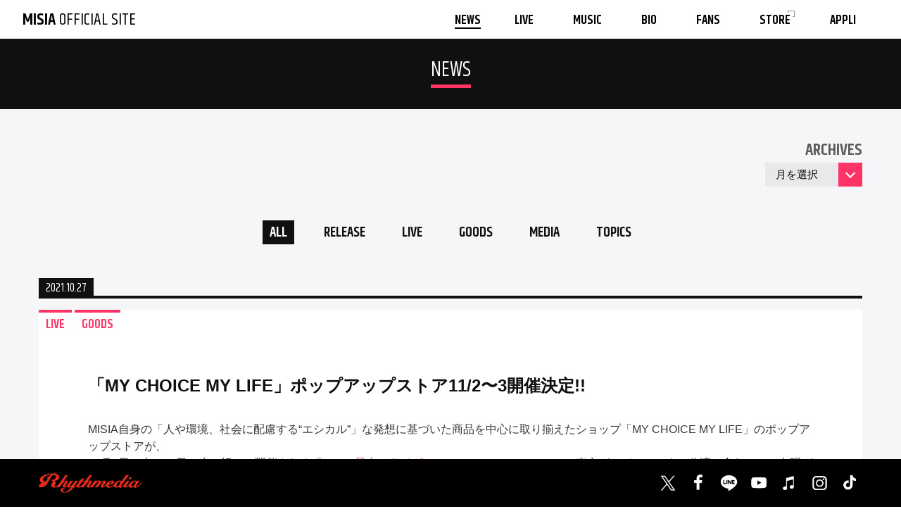

--- FILE ---
content_type: text/html; charset=UTF-8
request_url: https://www.misia.jp/news/13251
body_size: 10787
content:
<!DOCTYPE HTML PUBLIC "-//W3C//DTD HTML 4.01 Transitional//EN" "http://www.w3.org/TR/html4/loose.dtd">
<html>
	<head>
		<meta http-equiv="Content-Type" content="text/html; charset=utf-8">
		<meta name="viewport" content="width=device-width, viewport-fit=cover">
		<meta name="format-detection" content="telephone=no">

				<title>「MY CHOICE MY LIFE」ポップアップストア11/2〜3開催決定!! | NEWS | 【公式】MISIA | MISIA OFFICIAL SITE</title>
		<meta name="description" content="MISIA OFFICIAL WEBSITE">
		<meta name="keywords" content="MISIA,OFFICIAL,公式">

		<meta property="og:title" content="「MY CHOICE MY LIFE」ポップアップストア11/2〜3開催決定!! | NEWS | 【公式】MISIA | MISIA OFFICIAL SITE">
		<meta property="og:type" content="website">
		<meta property="og:url" content="https://www.misia.jp/news/13251">
		<meta property="og:image" content="https://www.misia.jp/assets/images/ogp_251120.jpg">
		<meta property="og:site_name" content="MISIA">
		<meta property="og:description" content="MISIA OFFICIAL WEBSITE">
		<meta name="twitter:card" content="summary_large_image">
		<meta name="twitter:site" content="@MISIA">

<meta name='robots' content='max-image-preview:large' />
<link rel='dns-prefetch' href='//www.googletagmanager.com' />
<link rel="alternate" title="oEmbed (JSON)" type="application/json+oembed" href="https://www.misia.jp/wp-json/oembed/1.0/embed?url=https%3A%2F%2Fwww.misia.jp%2Fnews%2F13251" />
<link rel="alternate" title="oEmbed (XML)" type="text/xml+oembed" href="https://www.misia.jp/wp-json/oembed/1.0/embed?url=https%3A%2F%2Fwww.misia.jp%2Fnews%2F13251&#038;format=xml" />
<style id='wp-img-auto-sizes-contain-inline-css' type='text/css'>
img:is([sizes=auto i],[sizes^="auto," i]){contain-intrinsic-size:3000px 1500px}
/*# sourceURL=wp-img-auto-sizes-contain-inline-css */
</style>
<style id='wp-emoji-styles-inline-css' type='text/css'>

	img.wp-smiley, img.emoji {
		display: inline !important;
		border: none !important;
		box-shadow: none !important;
		height: 1em !important;
		width: 1em !important;
		margin: 0 0.07em !important;
		vertical-align: -0.1em !important;
		background: none !important;
		padding: 0 !important;
	}
/*# sourceURL=wp-emoji-styles-inline-css */
</style>
<style id='wp-block-library-inline-css' type='text/css'>
:root{--wp-block-synced-color:#7a00df;--wp-block-synced-color--rgb:122,0,223;--wp-bound-block-color:var(--wp-block-synced-color);--wp-editor-canvas-background:#ddd;--wp-admin-theme-color:#007cba;--wp-admin-theme-color--rgb:0,124,186;--wp-admin-theme-color-darker-10:#006ba1;--wp-admin-theme-color-darker-10--rgb:0,107,160.5;--wp-admin-theme-color-darker-20:#005a87;--wp-admin-theme-color-darker-20--rgb:0,90,135;--wp-admin-border-width-focus:2px}@media (min-resolution:192dpi){:root{--wp-admin-border-width-focus:1.5px}}.wp-element-button{cursor:pointer}:root .has-very-light-gray-background-color{background-color:#eee}:root .has-very-dark-gray-background-color{background-color:#313131}:root .has-very-light-gray-color{color:#eee}:root .has-very-dark-gray-color{color:#313131}:root .has-vivid-green-cyan-to-vivid-cyan-blue-gradient-background{background:linear-gradient(135deg,#00d084,#0693e3)}:root .has-purple-crush-gradient-background{background:linear-gradient(135deg,#34e2e4,#4721fb 50%,#ab1dfe)}:root .has-hazy-dawn-gradient-background{background:linear-gradient(135deg,#faaca8,#dad0ec)}:root .has-subdued-olive-gradient-background{background:linear-gradient(135deg,#fafae1,#67a671)}:root .has-atomic-cream-gradient-background{background:linear-gradient(135deg,#fdd79a,#004a59)}:root .has-nightshade-gradient-background{background:linear-gradient(135deg,#330968,#31cdcf)}:root .has-midnight-gradient-background{background:linear-gradient(135deg,#020381,#2874fc)}:root{--wp--preset--font-size--normal:16px;--wp--preset--font-size--huge:42px}.has-regular-font-size{font-size:1em}.has-larger-font-size{font-size:2.625em}.has-normal-font-size{font-size:var(--wp--preset--font-size--normal)}.has-huge-font-size{font-size:var(--wp--preset--font-size--huge)}.has-text-align-center{text-align:center}.has-text-align-left{text-align:left}.has-text-align-right{text-align:right}.has-fit-text{white-space:nowrap!important}#end-resizable-editor-section{display:none}.aligncenter{clear:both}.items-justified-left{justify-content:flex-start}.items-justified-center{justify-content:center}.items-justified-right{justify-content:flex-end}.items-justified-space-between{justify-content:space-between}.screen-reader-text{border:0;clip-path:inset(50%);height:1px;margin:-1px;overflow:hidden;padding:0;position:absolute;width:1px;word-wrap:normal!important}.screen-reader-text:focus{background-color:#ddd;clip-path:none;color:#444;display:block;font-size:1em;height:auto;left:5px;line-height:normal;padding:15px 23px 14px;text-decoration:none;top:5px;width:auto;z-index:100000}html :where(.has-border-color){border-style:solid}html :where([style*=border-top-color]){border-top-style:solid}html :where([style*=border-right-color]){border-right-style:solid}html :where([style*=border-bottom-color]){border-bottom-style:solid}html :where([style*=border-left-color]){border-left-style:solid}html :where([style*=border-width]){border-style:solid}html :where([style*=border-top-width]){border-top-style:solid}html :where([style*=border-right-width]){border-right-style:solid}html :where([style*=border-bottom-width]){border-bottom-style:solid}html :where([style*=border-left-width]){border-left-style:solid}html :where(img[class*=wp-image-]){height:auto;max-width:100%}:where(figure){margin:0 0 1em}html :where(.is-position-sticky){--wp-admin--admin-bar--position-offset:var(--wp-admin--admin-bar--height,0px)}@media screen and (max-width:600px){html :where(.is-position-sticky){--wp-admin--admin-bar--position-offset:0px}}

/*# sourceURL=wp-block-library-inline-css */
</style><style id='global-styles-inline-css' type='text/css'>
:root{--wp--preset--aspect-ratio--square: 1;--wp--preset--aspect-ratio--4-3: 4/3;--wp--preset--aspect-ratio--3-4: 3/4;--wp--preset--aspect-ratio--3-2: 3/2;--wp--preset--aspect-ratio--2-3: 2/3;--wp--preset--aspect-ratio--16-9: 16/9;--wp--preset--aspect-ratio--9-16: 9/16;--wp--preset--color--black: #000000;--wp--preset--color--cyan-bluish-gray: #abb8c3;--wp--preset--color--white: #ffffff;--wp--preset--color--pale-pink: #f78da7;--wp--preset--color--vivid-red: #cf2e2e;--wp--preset--color--luminous-vivid-orange: #ff6900;--wp--preset--color--luminous-vivid-amber: #fcb900;--wp--preset--color--light-green-cyan: #7bdcb5;--wp--preset--color--vivid-green-cyan: #00d084;--wp--preset--color--pale-cyan-blue: #8ed1fc;--wp--preset--color--vivid-cyan-blue: #0693e3;--wp--preset--color--vivid-purple: #9b51e0;--wp--preset--gradient--vivid-cyan-blue-to-vivid-purple: linear-gradient(135deg,rgb(6,147,227) 0%,rgb(155,81,224) 100%);--wp--preset--gradient--light-green-cyan-to-vivid-green-cyan: linear-gradient(135deg,rgb(122,220,180) 0%,rgb(0,208,130) 100%);--wp--preset--gradient--luminous-vivid-amber-to-luminous-vivid-orange: linear-gradient(135deg,rgb(252,185,0) 0%,rgb(255,105,0) 100%);--wp--preset--gradient--luminous-vivid-orange-to-vivid-red: linear-gradient(135deg,rgb(255,105,0) 0%,rgb(207,46,46) 100%);--wp--preset--gradient--very-light-gray-to-cyan-bluish-gray: linear-gradient(135deg,rgb(238,238,238) 0%,rgb(169,184,195) 100%);--wp--preset--gradient--cool-to-warm-spectrum: linear-gradient(135deg,rgb(74,234,220) 0%,rgb(151,120,209) 20%,rgb(207,42,186) 40%,rgb(238,44,130) 60%,rgb(251,105,98) 80%,rgb(254,248,76) 100%);--wp--preset--gradient--blush-light-purple: linear-gradient(135deg,rgb(255,206,236) 0%,rgb(152,150,240) 100%);--wp--preset--gradient--blush-bordeaux: linear-gradient(135deg,rgb(254,205,165) 0%,rgb(254,45,45) 50%,rgb(107,0,62) 100%);--wp--preset--gradient--luminous-dusk: linear-gradient(135deg,rgb(255,203,112) 0%,rgb(199,81,192) 50%,rgb(65,88,208) 100%);--wp--preset--gradient--pale-ocean: linear-gradient(135deg,rgb(255,245,203) 0%,rgb(182,227,212) 50%,rgb(51,167,181) 100%);--wp--preset--gradient--electric-grass: linear-gradient(135deg,rgb(202,248,128) 0%,rgb(113,206,126) 100%);--wp--preset--gradient--midnight: linear-gradient(135deg,rgb(2,3,129) 0%,rgb(40,116,252) 100%);--wp--preset--font-size--small: 13px;--wp--preset--font-size--medium: 20px;--wp--preset--font-size--large: 36px;--wp--preset--font-size--x-large: 42px;--wp--preset--spacing--20: 0.44rem;--wp--preset--spacing--30: 0.67rem;--wp--preset--spacing--40: 1rem;--wp--preset--spacing--50: 1.5rem;--wp--preset--spacing--60: 2.25rem;--wp--preset--spacing--70: 3.38rem;--wp--preset--spacing--80: 5.06rem;--wp--preset--shadow--natural: 6px 6px 9px rgba(0, 0, 0, 0.2);--wp--preset--shadow--deep: 12px 12px 50px rgba(0, 0, 0, 0.4);--wp--preset--shadow--sharp: 6px 6px 0px rgba(0, 0, 0, 0.2);--wp--preset--shadow--outlined: 6px 6px 0px -3px rgb(255, 255, 255), 6px 6px rgb(0, 0, 0);--wp--preset--shadow--crisp: 6px 6px 0px rgb(0, 0, 0);}:where(.is-layout-flex){gap: 0.5em;}:where(.is-layout-grid){gap: 0.5em;}body .is-layout-flex{display: flex;}.is-layout-flex{flex-wrap: wrap;align-items: center;}.is-layout-flex > :is(*, div){margin: 0;}body .is-layout-grid{display: grid;}.is-layout-grid > :is(*, div){margin: 0;}:where(.wp-block-columns.is-layout-flex){gap: 2em;}:where(.wp-block-columns.is-layout-grid){gap: 2em;}:where(.wp-block-post-template.is-layout-flex){gap: 1.25em;}:where(.wp-block-post-template.is-layout-grid){gap: 1.25em;}.has-black-color{color: var(--wp--preset--color--black) !important;}.has-cyan-bluish-gray-color{color: var(--wp--preset--color--cyan-bluish-gray) !important;}.has-white-color{color: var(--wp--preset--color--white) !important;}.has-pale-pink-color{color: var(--wp--preset--color--pale-pink) !important;}.has-vivid-red-color{color: var(--wp--preset--color--vivid-red) !important;}.has-luminous-vivid-orange-color{color: var(--wp--preset--color--luminous-vivid-orange) !important;}.has-luminous-vivid-amber-color{color: var(--wp--preset--color--luminous-vivid-amber) !important;}.has-light-green-cyan-color{color: var(--wp--preset--color--light-green-cyan) !important;}.has-vivid-green-cyan-color{color: var(--wp--preset--color--vivid-green-cyan) !important;}.has-pale-cyan-blue-color{color: var(--wp--preset--color--pale-cyan-blue) !important;}.has-vivid-cyan-blue-color{color: var(--wp--preset--color--vivid-cyan-blue) !important;}.has-vivid-purple-color{color: var(--wp--preset--color--vivid-purple) !important;}.has-black-background-color{background-color: var(--wp--preset--color--black) !important;}.has-cyan-bluish-gray-background-color{background-color: var(--wp--preset--color--cyan-bluish-gray) !important;}.has-white-background-color{background-color: var(--wp--preset--color--white) !important;}.has-pale-pink-background-color{background-color: var(--wp--preset--color--pale-pink) !important;}.has-vivid-red-background-color{background-color: var(--wp--preset--color--vivid-red) !important;}.has-luminous-vivid-orange-background-color{background-color: var(--wp--preset--color--luminous-vivid-orange) !important;}.has-luminous-vivid-amber-background-color{background-color: var(--wp--preset--color--luminous-vivid-amber) !important;}.has-light-green-cyan-background-color{background-color: var(--wp--preset--color--light-green-cyan) !important;}.has-vivid-green-cyan-background-color{background-color: var(--wp--preset--color--vivid-green-cyan) !important;}.has-pale-cyan-blue-background-color{background-color: var(--wp--preset--color--pale-cyan-blue) !important;}.has-vivid-cyan-blue-background-color{background-color: var(--wp--preset--color--vivid-cyan-blue) !important;}.has-vivid-purple-background-color{background-color: var(--wp--preset--color--vivid-purple) !important;}.has-black-border-color{border-color: var(--wp--preset--color--black) !important;}.has-cyan-bluish-gray-border-color{border-color: var(--wp--preset--color--cyan-bluish-gray) !important;}.has-white-border-color{border-color: var(--wp--preset--color--white) !important;}.has-pale-pink-border-color{border-color: var(--wp--preset--color--pale-pink) !important;}.has-vivid-red-border-color{border-color: var(--wp--preset--color--vivid-red) !important;}.has-luminous-vivid-orange-border-color{border-color: var(--wp--preset--color--luminous-vivid-orange) !important;}.has-luminous-vivid-amber-border-color{border-color: var(--wp--preset--color--luminous-vivid-amber) !important;}.has-light-green-cyan-border-color{border-color: var(--wp--preset--color--light-green-cyan) !important;}.has-vivid-green-cyan-border-color{border-color: var(--wp--preset--color--vivid-green-cyan) !important;}.has-pale-cyan-blue-border-color{border-color: var(--wp--preset--color--pale-cyan-blue) !important;}.has-vivid-cyan-blue-border-color{border-color: var(--wp--preset--color--vivid-cyan-blue) !important;}.has-vivid-purple-border-color{border-color: var(--wp--preset--color--vivid-purple) !important;}.has-vivid-cyan-blue-to-vivid-purple-gradient-background{background: var(--wp--preset--gradient--vivid-cyan-blue-to-vivid-purple) !important;}.has-light-green-cyan-to-vivid-green-cyan-gradient-background{background: var(--wp--preset--gradient--light-green-cyan-to-vivid-green-cyan) !important;}.has-luminous-vivid-amber-to-luminous-vivid-orange-gradient-background{background: var(--wp--preset--gradient--luminous-vivid-amber-to-luminous-vivid-orange) !important;}.has-luminous-vivid-orange-to-vivid-red-gradient-background{background: var(--wp--preset--gradient--luminous-vivid-orange-to-vivid-red) !important;}.has-very-light-gray-to-cyan-bluish-gray-gradient-background{background: var(--wp--preset--gradient--very-light-gray-to-cyan-bluish-gray) !important;}.has-cool-to-warm-spectrum-gradient-background{background: var(--wp--preset--gradient--cool-to-warm-spectrum) !important;}.has-blush-light-purple-gradient-background{background: var(--wp--preset--gradient--blush-light-purple) !important;}.has-blush-bordeaux-gradient-background{background: var(--wp--preset--gradient--blush-bordeaux) !important;}.has-luminous-dusk-gradient-background{background: var(--wp--preset--gradient--luminous-dusk) !important;}.has-pale-ocean-gradient-background{background: var(--wp--preset--gradient--pale-ocean) !important;}.has-electric-grass-gradient-background{background: var(--wp--preset--gradient--electric-grass) !important;}.has-midnight-gradient-background{background: var(--wp--preset--gradient--midnight) !important;}.has-small-font-size{font-size: var(--wp--preset--font-size--small) !important;}.has-medium-font-size{font-size: var(--wp--preset--font-size--medium) !important;}.has-large-font-size{font-size: var(--wp--preset--font-size--large) !important;}.has-x-large-font-size{font-size: var(--wp--preset--font-size--x-large) !important;}
/*# sourceURL=global-styles-inline-css */
</style>

<style id='classic-theme-styles-inline-css' type='text/css'>
/*! This file is auto-generated */
.wp-block-button__link{color:#fff;background-color:#32373c;border-radius:9999px;box-shadow:none;text-decoration:none;padding:calc(.667em + 2px) calc(1.333em + 2px);font-size:1.125em}.wp-block-file__button{background:#32373c;color:#fff;text-decoration:none}
/*# sourceURL=/wp-includes/css/classic-themes.min.css */
</style>

<!-- Site Kit によって追加された Google タグ（gtag.js）スニペット -->
<!-- Google アナリティクス スニペット (Site Kit が追加) -->
<script type="text/javascript" src="https://www.googletagmanager.com/gtag/js?id=GT-55B3N8H" id="google_gtagjs-js" async></script>
<script type="text/javascript" id="google_gtagjs-js-after">
/* <![CDATA[ */
window.dataLayer = window.dataLayer || [];function gtag(){dataLayer.push(arguments);}
gtag("set","linker",{"domains":["www.misia.jp"]});
gtag("js", new Date());
gtag("set", "developer_id.dZTNiMT", true);
gtag("config", "GT-55B3N8H");
 window._googlesitekit = window._googlesitekit || {}; window._googlesitekit.throttledEvents = []; window._googlesitekit.gtagEvent = (name, data) => { var key = JSON.stringify( { name, data } ); if ( !! window._googlesitekit.throttledEvents[ key ] ) { return; } window._googlesitekit.throttledEvents[ key ] = true; setTimeout( () => { delete window._googlesitekit.throttledEvents[ key ]; }, 5 ); gtag( "event", name, { ...data, event_source: "site-kit" } ); }; 
//# sourceURL=google_gtagjs-js-after
/* ]]> */
</script>
<link rel="https://api.w.org/" href="https://www.misia.jp/wp-json/" /><link rel="alternate" title="JSON" type="application/json" href="https://www.misia.jp/wp-json/wp/v2/news/13251" /><link rel="EditURI" type="application/rsd+xml" title="RSD" href="https://www.misia.jp/wpset/xmlrpc.php?rsd" />
<meta name="generator" content="WordPress 6.9" />
<link rel="canonical" href="https://www.misia.jp/news/13251" />
<link rel='shortlink' href='https://www.misia.jp/?p=13251' />
<meta name="generator" content="Site Kit by Google 1.162.1" />		<style type="text/css" id="wp-custom-css">
			.aligncenter {
 	text-align: center;
}

	.tour_list {
		padding: 10px;
		border-bottom: 1px solid #eee;
		clear: both;
		display: flex;
		justify-content: center;
		align-items: center;
		width: 100%;
		margin-bottom: 10px;
	}
	.tour_date {
		width: 20%;
		min-height: 40px;
		font-size: 18px;
		float: left;
		display: flex;
		justify-content: center;
		align-items: center;
		text-align: center;
		padding: 10px;
	}
	.tour_date .day {
		font-size: 12px;
		margin: 5px;
	}
	.tour_time {
		width: 20%;
		float: left;
		min-height: 40px;
		/*display: flex;*/
		justify-content: center;
		align-items: center;
		line-height: 1em;
		font-size: 12px;
		padding: 10px;
	}
	.tour_time p {
		margin: 0;
		display: block;
		width: 100%;
	}
	.venue {
		width: 50%;
		min-height: 40px;
		float: left;
		display: flex;
		/*justify-content: center;*/
		/*align-items: center;*/
		font-size: 18px;
		padding: 10px;
	}
	.tour_new {
		display: inline-block;
		padding: 3px 5px;
		border-radius: 3px;
		background: #f4a034;
		color: #000;
		margin: 0 5px 5px 0;
		line-height: 1.5em;
		font-size: 0.8em;
	}
.tour_delay {
		display: inline-block;
		padding: 3px 5px;
		border-radius: 3px;
		background: red;
		color: #fff;
		margin: 0 5px 5px 0;
		line-height: 1.5em;
		font-size: 0.8em;
	}
	.tour_re {
		display: inline-block;
		padding: 3px 5px;
		border-radius: 3px;
		background: #69797c;
		color: #fff;
		margin: 0 5px 5px 0;
		line-height: 1.5em;
		font-size: 0.8em;
	}
	.tour_add_tag {
		display: block;
		padding: 3px 5px;
		border-radius: 3px;
		background: #d25f15;
		color: #fff;
		margin: 7px 5px 5px 0;
		line-height: 1.5em;
		font-size: 10px;
		text-align: center;
	}
.music_area .ez-row-m strong {
	font-size: 130%;
	background: none !important;
}		</style>
		
		<link href="/assets/css/remodal.css" rel="stylesheet" type="text/css">
		<link href="/assets/css/swiper.min.css" rel="stylesheet" type="text/css">
		<link href="/assets/css/pc.css?251009" rel="stylesheet" type="text/css">
		<link href="/assets/css/sp.css?251009" rel="stylesheet" type="text/css">
        <link href="/assets/css/pc_customize.css?251009" rel="stylesheet" type="text/css">
        <link href="/assets/css/sp_customize.css?251009" rel="stylesheet" type="text/css">

		<script type="text/javascript" src="https://www.youtube.com/iframe_api" defer></script>

		<!-- Global site tag (gtag.js) - Google Analytics -->
		<script async src="https://www.googletagmanager.com/gtag/js?id=UA-35990100-1"></script>
		<script>
		window.dataLayer = window.dataLayer || [];
		function gtag(){dataLayer.push(arguments);}
		gtag('js', new Date());

		gtag('config', 'UA-35990100-1');
		gtag('config', 'AW-825646876');
		</script>

		<script async src="https://s.yimg.jp/images/listing/tool/cv/ytag.js"></script>
		<script>
		window.yjDataLayer = window.yjDataLayer || [];
		function ytag() { yjDataLayer.push(arguments); }
		ytag({
		"type":"yjad_retargeting",
		"config":{
			"yahoo_retargeting_id": "BSMPX6XZ4K",
			"yahoo_retargeting_label": "",
			"yahoo_retargeting_page_type": "",
			"yahoo_retargeting_items":[
			{item_id: '', category_id: '', price: '', quantity: ''}
			]
		}
		});
		</script>

	</head>
	<body>
		<div id="myc" class="standby">

			<div id="myc-is-pc" class="pc-only"></div>



			<div id="myc-loaded">


				<div id="myc-spmenu" class="sp-only">
					<div class="list en bold ez-center ez-large-2">
						<div class="item">
							<a href="/">
								TOP
							</a>
						</div>
						<div class="item">
							<a href="/news/">
								NEWS
							</a>
						</div>
						<div class="item">
							<a href="/tour/">
								LIVE
							</a>
						</div>
						<div class="item">
							<a href="/music/">
								MUSIC
							</a>
						</div>
						<div class="item">
							<a href="/bio/">
								BIO
							</a>
						</div>
						<div class="item">
							<a href="/fans/">
								FANS
							</a>
						</div>
						<div class="item">
							<a href="https://www.mychoice-mylife.com/" target="_blank">
								<span class="blank">
									STORE
								</span>
							</a>
						</div>
						<div class="item">
							<a href="https://www.misia.jp/news/14587">
								APPLI
							</a>
						</div>
					</div>

					<div class="menu-close">
						<a href="#">
							<img src="/assets/images/sp/spmenu_close.png" alt="">
						</a>
					</div>
				</div>



				<div id="myc-navi">
					<div class="logo en">
						<a href="/">
							<span class="bold">MISIA</span> OFFICIAL SITE
						</a>
					</div>

					<div class="list en bold">
						<div class="item">
							<a href="/news/" class="active">
								<span class="text">
									NEWS
								</span>
							</a>
						</div>
						<div class="item">
							<a href="/tour/" class="">
								<span class="text">
									LIVE
								</span>
							</a>
						</div>
						<div class="item">
							<a href="/music/" class="">
								<span class="text">
									MUSIC
								</span>
							</a>
						</div>
						<div class="item">
							<a href="/bio/" class="">
								<span class="text">
									BIO
								</span>
							</a>
						</div>
						<div class="item">
							<a href="/fans/" class="">
								<span class="text">
									FANS
								</span>
							</a>
						</div>
						<div class="item">
							<a href="https://www.mychoice-mylife.com/" target="_blank">
								<span class="blank">
									<span class="text">
										STORE
									</span>
								</span>
							</a>
						</div>
						<div class="item">
							<a href="https://www.misia.jp/news/14587">
								<span class="text">
									APPLI
								</span>
							</a>
						</div>
					</div>

					<div class="menu-open sp-only">
						<a href="#">
							<img src="/assets/images/sp/navi_menu.svg" alt="">
						</a>
					</div>
				</div>





<article class="contents-area">
	<div class="page-header">
		<h2><span class="en">NEWS</span></h2>
	</div>
	<div class="articles">
		<div class="centerview">
			<nav>
				<div class="archives_wrap">
					<h3 class="en bold">ARCHIVES</h3>
					<div class="select-box">
<select name="archiveList" id="archiveList" class="archive_list" onchange="document.location.href=this.options[this.selectedIndex].value;"><option value="https://www.misia.jp/news">月を選択</option>	<option value='https://www.misia.jp/news/date/2026/01'> 2026年1月 </option>
	<option value='https://www.misia.jp/news/date/2025/12'> 2025年12月 </option>
	<option value='https://www.misia.jp/news/date/2025/11'> 2025年11月 </option>
	<option value='https://www.misia.jp/news/date/2025/10'> 2025年10月 </option>
	<option value='https://www.misia.jp/news/date/2025/09'> 2025年9月 </option>
	<option value='https://www.misia.jp/news/date/2025/08'> 2025年8月 </option>
	<option value='https://www.misia.jp/news/date/2025/07'> 2025年7月 </option>
	<option value='https://www.misia.jp/news/date/2025/06'> 2025年6月 </option>
	<option value='https://www.misia.jp/news/date/2025/05'> 2025年5月 </option>
	<option value='https://www.misia.jp/news/date/2025/04'> 2025年4月 </option>
	<option value='https://www.misia.jp/news/date/2025/03'> 2025年3月 </option>
	<option value='https://www.misia.jp/news/date/2025/02'> 2025年2月 </option>
	<option value='https://www.misia.jp/news/date/2025/01'> 2025年1月 </option>
	<option value='https://www.misia.jp/news/date/2024/12'> 2024年12月 </option>
	<option value='https://www.misia.jp/news/date/2024/11'> 2024年11月 </option>
	<option value='https://www.misia.jp/news/date/2024/10'> 2024年10月 </option>
	<option value='https://www.misia.jp/news/date/2024/09'> 2024年9月 </option>
	<option value='https://www.misia.jp/news/date/2024/08'> 2024年8月 </option>
	<option value='https://www.misia.jp/news/date/2024/07'> 2024年7月 </option>
	<option value='https://www.misia.jp/news/date/2024/06'> 2024年6月 </option>
	<option value='https://www.misia.jp/news/date/2024/05'> 2024年5月 </option>
	<option value='https://www.misia.jp/news/date/2024/04'> 2024年4月 </option>
	<option value='https://www.misia.jp/news/date/2024/03'> 2024年3月 </option>
	<option value='https://www.misia.jp/news/date/2024/02'> 2024年2月 </option>
	<option value='https://www.misia.jp/news/date/2024/01'> 2024年1月 </option>
	<option value='https://www.misia.jp/news/date/2023/12'> 2023年12月 </option>
	<option value='https://www.misia.jp/news/date/2023/11'> 2023年11月 </option>
	<option value='https://www.misia.jp/news/date/2023/10'> 2023年10月 </option>
	<option value='https://www.misia.jp/news/date/2023/09'> 2023年9月 </option>
	<option value='https://www.misia.jp/news/date/2023/08'> 2023年8月 </option>
	<option value='https://www.misia.jp/news/date/2023/07'> 2023年7月 </option>
	<option value='https://www.misia.jp/news/date/2023/06'> 2023年6月 </option>
	<option value='https://www.misia.jp/news/date/2023/05'> 2023年5月 </option>
	<option value='https://www.misia.jp/news/date/2023/04'> 2023年4月 </option>
	<option value='https://www.misia.jp/news/date/2023/03'> 2023年3月 </option>
	<option value='https://www.misia.jp/news/date/2023/02'> 2023年2月 </option>
	<option value='https://www.misia.jp/news/date/2023/01'> 2023年1月 </option>
	<option value='https://www.misia.jp/news/date/2022/12'> 2022年12月 </option>
	<option value='https://www.misia.jp/news/date/2022/11'> 2022年11月 </option>
	<option value='https://www.misia.jp/news/date/2022/10'> 2022年10月 </option>
	<option value='https://www.misia.jp/news/date/2022/09'> 2022年9月 </option>
	<option value='https://www.misia.jp/news/date/2022/08'> 2022年8月 </option>
	<option value='https://www.misia.jp/news/date/2022/07'> 2022年7月 </option>
	<option value='https://www.misia.jp/news/date/2022/06'> 2022年6月 </option>
	<option value='https://www.misia.jp/news/date/2022/05'> 2022年5月 </option>
	<option value='https://www.misia.jp/news/date/2022/04'> 2022年4月 </option>
	<option value='https://www.misia.jp/news/date/2022/03'> 2022年3月 </option>
	<option value='https://www.misia.jp/news/date/2022/02'> 2022年2月 </option>
	<option value='https://www.misia.jp/news/date/2022/01'> 2022年1月 </option>
	<option value='https://www.misia.jp/news/date/2021/12'> 2021年12月 </option>
	<option value='https://www.misia.jp/news/date/2021/11'> 2021年11月 </option>
	<option value='https://www.misia.jp/news/date/2021/10'> 2021年10月 </option>
	<option value='https://www.misia.jp/news/date/2021/09'> 2021年9月 </option>
	<option value='https://www.misia.jp/news/date/2021/08'> 2021年8月 </option>
	<option value='https://www.misia.jp/news/date/2021/07'> 2021年7月 </option>
	<option value='https://www.misia.jp/news/date/2021/06'> 2021年6月 </option>
	<option value='https://www.misia.jp/news/date/2021/05'> 2021年5月 </option>
	<option value='https://www.misia.jp/news/date/2021/04'> 2021年4月 </option>
	<option value='https://www.misia.jp/news/date/2021/03'> 2021年3月 </option>
	<option value='https://www.misia.jp/news/date/2021/02'> 2021年2月 </option>
	<option value='https://www.misia.jp/news/date/2021/01'> 2021年1月 </option>
	<option value='https://www.misia.jp/news/date/2020/12'> 2020年12月 </option>
	<option value='https://www.misia.jp/news/date/2020/11'> 2020年11月 </option>
	<option value='https://www.misia.jp/news/date/2020/10'> 2020年10月 </option>
	<option value='https://www.misia.jp/news/date/2020/09'> 2020年9月 </option>
	<option value='https://www.misia.jp/news/date/2020/08'> 2020年8月 </option>
	<option value='https://www.misia.jp/news/date/2020/07'> 2020年7月 </option>
	<option value='https://www.misia.jp/news/date/2020/06'> 2020年6月 </option>
	<option value='https://www.misia.jp/news/date/2020/05'> 2020年5月 </option>
	<option value='https://www.misia.jp/news/date/2020/04'> 2020年4月 </option>
	<option value='https://www.misia.jp/news/date/2020/03'> 2020年3月 </option>
	<option value='https://www.misia.jp/news/date/2020/02'> 2020年2月 </option>
	<option value='https://www.misia.jp/news/date/2020/01'> 2020年1月 </option>
	<option value='https://www.misia.jp/news/date/2019/12'> 2019年12月 </option>
	<option value='https://www.misia.jp/news/date/2019/11'> 2019年11月 </option>
	<option value='https://www.misia.jp/news/date/2019/10'> 2019年10月 </option>
	<option value='https://www.misia.jp/news/date/2019/09'> 2019年9月 </option>
	<option value='https://www.misia.jp/news/date/2019/08'> 2019年8月 </option>
	<option value='https://www.misia.jp/news/date/2019/07'> 2019年7月 </option>
	<option value='https://www.misia.jp/news/date/2019/06'> 2019年6月 </option>
	<option value='https://www.misia.jp/news/date/2019/05'> 2019年5月 </option>
	<option value='https://www.misia.jp/news/date/2019/04'> 2019年4月 </option>
	<option value='https://www.misia.jp/news/date/2019/03'> 2019年3月 </option>
	<option value='https://www.misia.jp/news/date/2019/02'> 2019年2月 </option>
	<option value='https://www.misia.jp/news/date/2019/01'> 2019年1月 </option>
	<option value='https://www.misia.jp/news/date/2018/12'> 2018年12月 </option>
	<option value='https://www.misia.jp/news/date/2018/11'> 2018年11月 </option>
	<option value='https://www.misia.jp/news/date/2018/10'> 2018年10月 </option>
	<option value='https://www.misia.jp/news/date/2018/09'> 2018年9月 </option>
	<option value='https://www.misia.jp/news/date/2018/08'> 2018年8月 </option>
	<option value='https://www.misia.jp/news/date/2018/07'> 2018年7月 </option>
	<option value='https://www.misia.jp/news/date/2018/06'> 2018年6月 </option>
	<option value='https://www.misia.jp/news/date/2018/05'> 2018年5月 </option>
	<option value='https://www.misia.jp/news/date/2018/04'> 2018年4月 </option>
	<option value='https://www.misia.jp/news/date/2018/03'> 2018年3月 </option>
	<option value='https://www.misia.jp/news/date/2018/02'> 2018年2月 </option>
	<option value='https://www.misia.jp/news/date/2018/01'> 2018年1月 </option>
	<option value='https://www.misia.jp/news/date/2017/12'> 2017年12月 </option>
	<option value='https://www.misia.jp/news/date/2017/11'> 2017年11月 </option>
	<option value='https://www.misia.jp/news/date/2017/10'> 2017年10月 </option>
	<option value='https://www.misia.jp/news/date/2017/09'> 2017年9月 </option>
	<option value='https://www.misia.jp/news/date/2017/08'> 2017年8月 </option>
	<option value='https://www.misia.jp/news/date/2017/07'> 2017年7月 </option>
	<option value='https://www.misia.jp/news/date/2017/06'> 2017年6月 </option>
	<option value='https://www.misia.jp/news/date/2017/05'> 2017年5月 </option>
	<option value='https://www.misia.jp/news/date/2017/04'> 2017年4月 </option>
	<option value='https://www.misia.jp/news/date/2017/03'> 2017年3月 </option>
	<option value='https://www.misia.jp/news/date/2017/02'> 2017年2月 </option>
	<option value='https://www.misia.jp/news/date/2017/01'> 2017年1月 </option>
	<option value='https://www.misia.jp/news/date/2016/12'> 2016年12月 </option>
	<option value='https://www.misia.jp/news/date/2016/11'> 2016年11月 </option>
	<option value='https://www.misia.jp/news/date/2016/10'> 2016年10月 </option>
	<option value='https://www.misia.jp/news/date/2016/09'> 2016年9月 </option>
	<option value='https://www.misia.jp/news/date/2016/08'> 2016年8月 </option>
	<option value='https://www.misia.jp/news/date/2016/07'> 2016年7月 </option>
	<option value='https://www.misia.jp/news/date/2016/06'> 2016年6月 </option>
	<option value='https://www.misia.jp/news/date/2016/05'> 2016年5月 </option>
	<option value='https://www.misia.jp/news/date/2016/04'> 2016年4月 </option>
	<option value='https://www.misia.jp/news/date/2016/03'> 2016年3月 </option>
	<option value='https://www.misia.jp/news/date/2016/02'> 2016年2月 </option>
	<option value='https://www.misia.jp/news/date/2016/01'> 2016年1月 </option>
	<option value='https://www.misia.jp/news/date/2015/12'> 2015年12月 </option>
	<option value='https://www.misia.jp/news/date/2015/11'> 2015年11月 </option>
	<option value='https://www.misia.jp/news/date/2015/10'> 2015年10月 </option>
	<option value='https://www.misia.jp/news/date/2015/09'> 2015年9月 </option>
	<option value='https://www.misia.jp/news/date/2015/08'> 2015年8月 </option>
	<option value='https://www.misia.jp/news/date/2015/07'> 2015年7月 </option>
	<option value='https://www.misia.jp/news/date/2015/06'> 2015年6月 </option>
	<option value='https://www.misia.jp/news/date/2015/05'> 2015年5月 </option>
	<option value='https://www.misia.jp/news/date/2015/04'> 2015年4月 </option>
	<option value='https://www.misia.jp/news/date/2015/03'> 2015年3月 </option>
	<option value='https://www.misia.jp/news/date/2015/02'> 2015年2月 </option>
	<option value='https://www.misia.jp/news/date/2015/01'> 2015年1月 </option>
	<option value='https://www.misia.jp/news/date/2014/12'> 2014年12月 </option>
	<option value='https://www.misia.jp/news/date/2014/11'> 2014年11月 </option>
	<option value='https://www.misia.jp/news/date/2014/10'> 2014年10月 </option>
	<option value='https://www.misia.jp/news/date/2014/09'> 2014年9月 </option>
	<option value='https://www.misia.jp/news/date/2014/08'> 2014年8月 </option>
	<option value='https://www.misia.jp/news/date/2014/07'> 2014年7月 </option>
	<option value='https://www.misia.jp/news/date/2014/06'> 2014年6月 </option>
	<option value='https://www.misia.jp/news/date/2014/05'> 2014年5月 </option>
	<option value='https://www.misia.jp/news/date/2014/04'> 2014年4月 </option>
	<option value='https://www.misia.jp/news/date/2014/03'> 2014年3月 </option>
	<option value='https://www.misia.jp/news/date/2014/02'> 2014年2月 </option>
	<option value='https://www.misia.jp/news/date/2014/01'> 2014年1月 </option>
	<option value='https://www.misia.jp/news/date/2013/12'> 2013年12月 </option>
	<option value='https://www.misia.jp/news/date/2013/11'> 2013年11月 </option>
	<option value='https://www.misia.jp/news/date/2013/10'> 2013年10月 </option>
	<option value='https://www.misia.jp/news/date/2013/09'> 2013年9月 </option>
	<option value='https://www.misia.jp/news/date/2013/08'> 2013年8月 </option>
	<option value='https://www.misia.jp/news/date/2013/07'> 2013年7月 </option>
	<option value='https://www.misia.jp/news/date/2013/06'> 2013年6月 </option>
	<option value='https://www.misia.jp/news/date/2013/05'> 2013年5月 </option>
	<option value='https://www.misia.jp/news/date/2013/04'> 2013年4月 </option>
	<option value='https://www.misia.jp/news/date/2013/03'> 2013年3月 </option>
	<option value='https://www.misia.jp/news/date/2013/02'> 2013年2月 </option>
	<option value='https://www.misia.jp/news/date/2013/01'> 2013年1月 </option>
	<option value='https://www.misia.jp/news/date/2012/12'> 2012年12月 </option>
	<option value='https://www.misia.jp/news/date/2012/11'> 2012年11月 </option>
	<option value='https://www.misia.jp/news/date/2012/10'> 2012年10月 </option>
	<option value='https://www.misia.jp/news/date/2012/09'> 2012年9月 </option>
</select>					</div>
				</div>

				<ul class="local_nav">
					<li class="select"><a href="/news/">ALL</a></li>
					<li class=""><a href="/news/newstax/release">RELEASE</a></li>
					<li class=""><a href="/news/newstax/live">LIVE</a></li>
					<li class=""><a href="/news/newstax/goods">GOODS</a></li>
					<li class=""><a href="/news/newstax/media">MEDIA</a></li>
					<li class=""><a href="/news/newstax/topics">TOPICS</a></li>

				</ul>

			</nav>





			<div class="article_wrap">
				<article>
					<div class="date">
						<span class="en">
							2021.10.27						</span>
					</div>
					<div class="article_body">
						<div class="genre">
							<p class="genre-item en bold">LIVE</p><p class="genre-item en bold">GOODS</p>						</div>
						<h3 class="article_ttl">
							<a href="https://www.misia.jp/news/13251">
								「MY CHOICE MY LIFE」ポップアップストア11/2〜3開催決定!!							</a>
						</h3>
						<div class="inner_content">
							<div style="margin-top:2em;">
								<p>MISIA自身の「人や環境、社会に配慮する“エシカル”」な発想に基づいた商品を中心に取り揃えたショップ「MY CHOICE MY LIFE」のポップアップストアが、<br />
11月2日（火）~3日（水・祝）に開催される「<a href="https://misiasp.com/sp/hoshizora2021/">MISIA 星空のライヴ ACROSS THE UNIVERSE</a>」 東京ガーデンシアター公演に合わせて、有明ガーデン モールにオープン!!</p>
<p>セレクト商品以外にもショップオリジナルのアイテムも取り揃えてます。<br />
さらに、この日から販売開始されるアイテムも!!</p>
<p>MY CHOICE MY LIFE ポップアップストアの詳細は追って発表いたします!!</p>
							</div>
						</div>
					</div>
				</article>
			</div>







		</div>
	</div>
</article>














				<div id="myc-footer-parent">
					<div id="myc-footer">
						<div class="centerview">

							<div class="inner">
								<div class="list">
									<div class="item">
										<a href="https://twitter.com/MISIA" target="_blank">
											<img src="/assets/images/footer_sns_01.png?240222" width="36" alt="X">
										</a>
									</div>
									<div class="item">
										<a href="https://www.facebook.com/MISIAofficial/" target="_blank">
											<img src="/assets/images/footer_sns_02.png" width="36" alt="facebook">
										</a>
									</div>
									<div class="item">
										<a href="https://lin.ee/bW4wlPc/dtzb/0112" target="_blank">
											<img src="/assets/images/footer_sns_03.png" width="36" alt="LINE">
										</a>
									</div>
									<div class="item">
										<a href="https://www.youtube.com/user/RhythmediaChannel" target="_blank">
											<img src="/assets/images/footer_sns_04.png" width="36" alt="YouTube">
										</a>
									</div>
									<div class="item">
										<a href="https://itunes.apple.com/jp/artist/misia/id164283721" target="_blank">
											<img src="/assets/images/footer_sns_05.png" width="36" alt="Apple Music">
										</a>
									</div>
									<div class="item">
										<a href="https://www.instagram.com/misia.singer/" target="_blank">
											<img src="/assets/images/footer_sns_06.png" width="36" alt="Instagram">
										</a>
									</div>
                                    <div class="item">
										<a href="https://www.tiktok.com/@misiaofficial_" target="_blank">
                                            <img src="/assets/images/footer_sns_07.png" width="36" alt="TikTok">
                                        </a>
                                    </div>
								</div>

								<div class="logo ez-center">
									<a href="https://www.rhythmedia.co.jp/" target="_blank">
										<img src="/assets/images/footer_rythmedia.png" width="147" height="35" alt="Rhythmedia">
									</a>
								</div>
							</div>

						</div>
					</div>
				</div>





				<div class="modal remodal type-movie" data-remodal-id="myc-modal-movie">
					<div class="firstview">
						<a href="#" data-remodal-action="close" class="close-button">
							<img src="/assets/images/modal_close.png" width="100%" alt="閉じる">
						</a>
						
						<div class="video">
							<div class="video-thumb">
								<div id="youtube-player">
									
								</div>
							</div>
						</div>
					</div>
				</div>



			</div>
		</div>
		
	</body>

	<script type="text/javascript" src="/assets/js/jquery.js"></script>
	<script type="text/javascript" src="/assets/js/ytmovie.js?230618"></script>
	<script type="text/javascript" src="/assets/js/swiper.min.js"></script>
	<script type="text/javascript">
		window.REMODAL_GLOBALS =
		{
			DEFAULTS:
			{
				appendTo: $('#myc')
			}
		};
	</script>
	<script type="text/javascript" src="/assets/js/remodal.min.js"></script>
	<script type="text/javascript" src="/assets/js/common.js?231207"></script>

	<script type="speculationrules">
{"prefetch":[{"source":"document","where":{"and":[{"href_matches":"/*"},{"not":{"href_matches":["/wpset/wp-*.php","/wpset/wp-admin/*","/wpset/wp-content/uploads/*","/wpset/wp-content/*","/wpset/wp-content/plugins/*","/wpset/wp-content/themes/myc/*","/*\\?(.+)"]}},{"not":{"selector_matches":"a[rel~=\"nofollow\"]"}},{"not":{"selector_matches":".no-prefetch, .no-prefetch a"}}]},"eagerness":"conservative"}]}
</script>
<script id="wp-emoji-settings" type="application/json">
{"baseUrl":"https://s.w.org/images/core/emoji/17.0.2/72x72/","ext":".png","svgUrl":"https://s.w.org/images/core/emoji/17.0.2/svg/","svgExt":".svg","source":{"concatemoji":"https://www.misia.jp/wpset/wp-includes/js/wp-emoji-release.min.js?ver=6.9"}}
</script>
<script type="module">
/* <![CDATA[ */
/*! This file is auto-generated */
const a=JSON.parse(document.getElementById("wp-emoji-settings").textContent),o=(window._wpemojiSettings=a,"wpEmojiSettingsSupports"),s=["flag","emoji"];function i(e){try{var t={supportTests:e,timestamp:(new Date).valueOf()};sessionStorage.setItem(o,JSON.stringify(t))}catch(e){}}function c(e,t,n){e.clearRect(0,0,e.canvas.width,e.canvas.height),e.fillText(t,0,0);t=new Uint32Array(e.getImageData(0,0,e.canvas.width,e.canvas.height).data);e.clearRect(0,0,e.canvas.width,e.canvas.height),e.fillText(n,0,0);const a=new Uint32Array(e.getImageData(0,0,e.canvas.width,e.canvas.height).data);return t.every((e,t)=>e===a[t])}function p(e,t){e.clearRect(0,0,e.canvas.width,e.canvas.height),e.fillText(t,0,0);var n=e.getImageData(16,16,1,1);for(let e=0;e<n.data.length;e++)if(0!==n.data[e])return!1;return!0}function u(e,t,n,a){switch(t){case"flag":return n(e,"\ud83c\udff3\ufe0f\u200d\u26a7\ufe0f","\ud83c\udff3\ufe0f\u200b\u26a7\ufe0f")?!1:!n(e,"\ud83c\udde8\ud83c\uddf6","\ud83c\udde8\u200b\ud83c\uddf6")&&!n(e,"\ud83c\udff4\udb40\udc67\udb40\udc62\udb40\udc65\udb40\udc6e\udb40\udc67\udb40\udc7f","\ud83c\udff4\u200b\udb40\udc67\u200b\udb40\udc62\u200b\udb40\udc65\u200b\udb40\udc6e\u200b\udb40\udc67\u200b\udb40\udc7f");case"emoji":return!a(e,"\ud83e\u1fac8")}return!1}function f(e,t,n,a){let r;const o=(r="undefined"!=typeof WorkerGlobalScope&&self instanceof WorkerGlobalScope?new OffscreenCanvas(300,150):document.createElement("canvas")).getContext("2d",{willReadFrequently:!0}),s=(o.textBaseline="top",o.font="600 32px Arial",{});return e.forEach(e=>{s[e]=t(o,e,n,a)}),s}function r(e){var t=document.createElement("script");t.src=e,t.defer=!0,document.head.appendChild(t)}a.supports={everything:!0,everythingExceptFlag:!0},new Promise(t=>{let n=function(){try{var e=JSON.parse(sessionStorage.getItem(o));if("object"==typeof e&&"number"==typeof e.timestamp&&(new Date).valueOf()<e.timestamp+604800&&"object"==typeof e.supportTests)return e.supportTests}catch(e){}return null}();if(!n){if("undefined"!=typeof Worker&&"undefined"!=typeof OffscreenCanvas&&"undefined"!=typeof URL&&URL.createObjectURL&&"undefined"!=typeof Blob)try{var e="postMessage("+f.toString()+"("+[JSON.stringify(s),u.toString(),c.toString(),p.toString()].join(",")+"));",a=new Blob([e],{type:"text/javascript"});const r=new Worker(URL.createObjectURL(a),{name:"wpTestEmojiSupports"});return void(r.onmessage=e=>{i(n=e.data),r.terminate(),t(n)})}catch(e){}i(n=f(s,u,c,p))}t(n)}).then(e=>{for(const n in e)a.supports[n]=e[n],a.supports.everything=a.supports.everything&&a.supports[n],"flag"!==n&&(a.supports.everythingExceptFlag=a.supports.everythingExceptFlag&&a.supports[n]);var t;a.supports.everythingExceptFlag=a.supports.everythingExceptFlag&&!a.supports.flag,a.supports.everything||((t=a.source||{}).concatemoji?r(t.concatemoji):t.wpemoji&&t.twemoji&&(r(t.twemoji),r(t.wpemoji)))});
//# sourceURL=https://www.misia.jp/wpset/wp-includes/js/wp-emoji-loader.min.js
/* ]]> */
</script>

</html>


--- FILE ---
content_type: text/css
request_url: https://www.misia.jp/assets/css/pc_customize.css?251009
body_size: 5289
content:
@charset "UTF-8";
.contents-area {
  background: #f6f6f9;
}

.page-header {
    display: flex;
    justify-content: center;
    align-items: center;
    padding: 1em 0;
    color: #fff;
    font-size: 30px;
    background: #101010;
}
.page-header span {
  display: inline-block;
  padding-bottom: 5px;
  line-height: 1;
  border-bottom: 5px solid #f36;
}

.align_center {
  display: flex;
  justify-content: center;
}

.align_right {
  display: flex;
  justify-content: flex-end;
}

.pagenation {
  display: flex;
  justify-content: center;
  align-items: center;
  margin: 4em auto 0;
}

.pagenation_button {
  position: relative;
  display: flex;
  justify-content: center;
  align-items: center;
  margin: 0 25px;
  width: 50px;
  height: 50px;
  background: #f36;
}
.pagenation_button::before {
  content: '';
  display: block;
  width: 12px;
  height: 12px;
  border-top: 3px solid #fff;
}
.pagenation_button.prev::before {
  border-left: 3px solid #fff;
  transform: translateX(30%) rotate(-45deg);
}
.pagenation_button.next::before {
  border-right: 3px solid #fff;
  transform: translateX(-30%) rotate(45deg);
}

.link_arrow {
  display: flex;
  align-items: center;
  color: #f36;
  font-weight: 600;
  text-decoration: none;
}
.link_arrow::before {
  content: '';
  display: block;
  margin-right: .5em;
  width: 6px;
  height: 6px;
  border-top: 2px solid currentColor;
  border-right: 2px solid currentColor;
  transform: rotate(45deg);
}
.link_arrow:hover {
  text-decoration: underline;
}

.link_button {
  position: relative;
  display: flex;
  justify-content: center;
  /*align-items: center;*/
  padding: .6em 1.5em;
  color: #fff;
  font-weight: 600;
  line-height: 1.2;
  text-decoration: none;
  background: #f36;
  box-sizing: border-box;
  overflow: hidden;
  
  white-space: nowrap;
}
.link_button::after {
  content: '';
  position: absolute;
  top: 0;
  left: -30%;
  width: 30%;
  height: 100%;
  background-image: linear-gradient(110deg, rgba(255, 255, 255, 0) 0%, rgba(255, 255, 255, 0) 30%, rgba(255, 255, 255, 0.9) 50%, rgba(255, 255, 255, 0) 70%, rgba(255, 255, 255, 0) 100%);
}
.link_button:hover::after {
  left: 100%;
  transition: all .2s ease-out;
}

#myc .local_nav
{
    display: flex;
    justify-content: center;
    align-items: center;
    margin: 3em auto;
}

#myc .local_nav > li {
  margin: 0 1em;
  list-style: none;
}
#myc .local_nav a {
  display: block;
  padding: 8px 10px 6px;
  color: #101010;
  font-family: 'Khand', sans-serif;
  font-size: 20px;
  font-weight: 600;
  line-height: 1;
  text-decoration: none;
  background: transparent;
  transition: all .6s ease-out;
}

#myc .local_nav a.type-allsongs
{
    display: block;
    padding: 0.6em 1.2em;

    color: #fff;
    
    background: #ed7d31;
    border-radius: 100px;
}
#myc .local_nav a.type-allsongs .jp
{   
    font-family: inherit;
    font-size: 16px;
}

#myc .local_nav a:hover {
  color: #fff;
  background: #101010;
  transition: all .4s ease-out;
}
#myc .local_nav .select a {
  color: #fff;
  background: #101010;
}
#myc .note {
  font-size: 0.875em;
}
#myc .note ul {
  margin-top: .5em;
}
#myc .articles {
  padding-bottom: 125px;
}
#myc .archives_wrap {
  display: flex;
  flex-direction: column;
  align-items: flex-end;
  margin: 40px auto 1em;
}
#myc .archives_wrap h3 {
  color: #5c5c5c;
  font-size: 24px;
}
#myc .archives_wrap .select-box {
  position: relative;
  background-image: linear-gradient(to right, #e9e9ea 0%, #e9e9ea 75%, #f36 75%, #f36 100%);
}
#myc .archives_wrap .select-box::before {
  content: '';
  position: absolute;
  top: 50%;
  right: 12.5%;
  display: block;
  width: 8px;
  height: 8px;
  border-right: 2px solid #fff;
  border-bottom: 2px solid #fff;
  transform: translate(50%, -70%) rotate(45deg);
}
#myc .archives_wrap .archive_list {
  -moz-appearance: none;
  -webkit-appearance: none;
  appearance: none;
  position: relative;
  padding: .5em 3em .5em 1em;
  font-size: 15px;
  background: transparent;
  border: 0;
  outline: none;
}
#myc .article_wrap + .article_wrap {
  margin-top: 4em;
}
#myc .article_wrap .date,
#myc .article_wrap .section_ttl {
  margin-bottom: 1em;
  border-bottom: 4px solid #101010;
}
#myc .article_wrap .date > span,
#myc .article_wrap .section_ttl > span {
  display: inline-block;
  padding: 6px 10px 2px;
  color: #fff;
  font-size: 17px;
  line-height: 1;
  background: #101010;
}
#myc .article_body {
  position: relative;
  padding: 90px 5.9829059829% 75px;
  background: #fff;
  border-bottom: 4px solid #e2e1e3;
}
#myc .article_body a:not([class]) {
  /*color: #101010;*/
	color: #f36;
}
#myc .article_body .title a
{
	color: #101010;
}
#myc .article_body .genre {
  position: absolute;
  top: 0;
  left: 0;
  display: flex;
  color: #f36;
}
#myc .article_body .genre-item {
  padding: 5px 10px;
  font-size: 18px;
  border-top: 4px solid #f36;
}
#myc .article_body .genre-item + .genre-item {
  margin-left: 4px;
}
#myc .article_body .inner_content ul
{
	/*margin: 0;*/
	margin: 0 1.2em;
	list-style-position: outside;
}
#myc .article_body .inner_content * + h3,
#myc .article_body .inner_content * + p {
  margin-top: 1em;
}
#myc .article_body .inner_content .img-box {
  display: flex;
  justify-content: space-between;
  margin: 3em auto;
}
#myc .article_ttl {
    margin-bottom: 1.2em;
    font-size: 1.5em;
    font-weight: 700;
	line-height: 1.5em;
}
#myc .article_ttl a {
  color: #101010 !important;
  text-decoration: none;
}
#myc .article_ttl a:hover {
  text-decoration: underline;
}
#myc .tour_content {
  padding-top: 100px;
}
#myc .tour_content .button_area {
  margin-top: 65px;
}
#myc .tour_content .button_area .link_button {
  max-width: 328px;
  width: 65.3333333333vw;
}
#myc .tour_content .button_area .link_button .en {
    font-size: 20px;
}
#myc .tour_content .article_body {
    padding: 5.9829%;
}
#myc .tour_content .article_body + .article_body {
    margin-top: 0.5em;
}

#myc .tour_content .article_body * + p {
  margin: 1.5em auto 2.5em;
}
#myc .tour_content.history {
  position: relative;
  padding-bottom: 0;
}
#myc .tour_content.history .button_area {
  position: sticky;
  bottom: 0;
  left: 0;
  padding: 2.5em 0;
  width: 100%;
  background: #565c67;
}
#myc .schedule_ttl {
  margin-bottom: 1em;
  font-size: 32px;
  line-height: 1;
  text-align: center;
}
#myc .schedule_ttl > span {
  display: inline-block;
  padding: .3em .5em .2em;
  color: #fff;
  background: #101010;
}
#myc .live_ttl {
    margin-bottom: .5em;
    font-size: 28px;
    line-height: 1.4;
    font-weight: bold;
}
#myc .upcoming .live_ttl {
    /*font-size: 44px;*/
    line-height: 1.1em;
    text-align: center;
    margin-bottom: 30px;
	
	font-family: Helvetica Neue, Helvetica, -apple-system, BlinkMacSystemFont, Roboto, Arial, sans-serif;
	font-size: 2em;
}
#myc .live_table {
  width: 100%;
  color: #fff;
  border-left: 1px solid #636363;
}
#myc .live_table tr:not(:last-child) {
  border-bottom: 1px solid #636363;
}
#myc .live_table th, #myc .live_table td {
  padding: .8em .3em;
  line-height: 1.4;
  text-align: center;
  vertical-align: middle;
}
#myc .live_table th:not(:last-child), #myc .live_table td:not(:last-child) {
  border-right: 1px solid #636363;
}
#myc .live_table th {
  background: #000;
}
#myc .live_table td {
  background: #454956;
}
#myc .live_table + .align_right {
  margin-top: 1.5em;
}
#myc .live_history {
  display: flex;
  justify-content: space-between;
  margin-bottom: 3em;
}
#myc .live_history .year {
  display: flex;
  justify-content: center;
  align-items: center;
  width: 70px;
  height: 70px;
  color: #fff;
  font-size: 20px;
  line-height: 1;
  background: #101010;
}
#myc .live_history .article_wrap {
  width: 91.8803418803%;
}
#myc .live_history .article_body p {
    margin-top: 1em;
    margin-right: auto;
    margin-left: auto;
    margin-bottom: -1.3em;
}
#myc .live_history .article_body {
    padding-top: 3.9829%;
    padding-right: 5.9829%;
    padding-left: 5.9829%;
    padding-bottom: 3.9829%;
}
#myc .live_history .imgs-box {
  display: flex;
  justify-content: space-between;
  margin-top: 2.5em;
}
#myc .live_history .imgs-box img {
  width: 48.6631016043%;
}
#myc .live_history .align_right {
  margin-top: 1.5em;
}
#myc .live_history .link_button .en {
  margin-right: .3em;
  font-size: 1.2em;
  line-height: 1;
  vertical-align: top;
}
#myc .tour_archive .schedule_wrap {
  display: flex;
  justify-content: space-between;
}
#myc .tour_archive .schedule {
  margin-top: 0;
  width: 60.1941747573%;
}
#myc .tour_archive .schedule li {
  list-style: none;
}
#myc .tour_archive .schedule li + li {
  margin-top: .3em;
}
#myc .tour_archive .pic_wrap {
  width: 36.8932038835%;
}
#myc .tour_archive .pic_wrap img {
  width: 100%;
}
#myc .tour_archive .pic_wrap img + img {
  margin-top: 1.5em;
}
#myc .tour_archive .button_area .link_button {
  width: auto;
}

#myc .tour_archive .schedule-table td
{
	white-space: nowrap;
}
#myc .tour_archive .schedule-table td.hall
{
	white-space: inherit;
}
#myc .tour_archive .schedule-table td+td
{
	padding-left: 1.6em;
}

#myc .music_area {
  display: flex;
  justify-content: space-between;
}
#myc .music_area .cover_block {
  width: 33.9805825243%;
}
#myc .music_area .summary_block {
  width: 63.5922330097%;
}
#myc .music_area .summary_block h3 {
    font-size: 26px;
    font-weight: bold;
    line-height: 1.2;
}
#myc .music_area .summary_block h4 {
    font-size: 18px;
    line-height: 2em;
}
#myc .music_area .summary_block * + p,
#myc .music_area .summary_block * + .section_ttl {
  margin-top: 1em;
}
#myc .music_area .summary_block .link_button {
  display: inline-block;
}
#myc .music_area ol {
  margin-top: 0;
  padding-left: 2em;
  list-style: decimal-leading-zero;
}
#myc .music_area ol > li + li {
  margin-top: .3em;
}

#myc .music_area .shop-group+.shop-group
{
    margin-top: 16px;
}

#myc .music_area .button_list
{
    display: flex;
    flex-wrap: wrap;
    
    margin: 4px 0 0;
    padding: 0;
}

#myc .music_area .button_list li
{
    margin-left: 20px;
    
    width: 205px;
    list-style: none;
}
#myc .music_area .button_list li:nth-child(3n-2)
{
    margin-left: 0;
}
#myc .music_area .button_list li:nth-child(n+4)
{
    margin-top: 20px;
}

#myc .music_area .button_list li img
{
    width: 100%;
    height: auto;
    
    border: 1px solid #ddd;
    box-sizing: border-box;
}

#myc .list_wrapper {
  overflow: hidden;
}
#myc .works_list {
  display: flex;
  flex-wrap: wrap;
  margin-right: -2.1367521368%;
  width: 102.3076923077%;
}
#myc .works_list > .tmb_wrap {
  margin: 0 2.0885547201% 2.0885547201% 0;
  width: 146px;
  opacity: 0;
}
#myc .works_list > .tmb_wrap.show {
  opacity: 1;
  transition: all 0.8s cubic-bezier(0.55, 0.06, 0.68, 0.19);
}
#myc .works_list > .tmb_wrap a {
  color: #101010;
  text-decoration: none;
}
#myc .works_list > .tmb_wrap a:hover {
  text-decoration: underline;
}
#myc .works_list ul {
  list-style: none;
}

#myc .works_list ul li:first-child
{
	font-weight: 500;
	color: #777;
	font-size: 0.9em;
}
#myc .works_list ul li:last-child
{
	font-weight: 700;
}

#myc .detail .article_body {
  position: relative;
  padding: 5.9829059829%;
  background: #101010;
}
#myc .detail .section_ttl {
  margin-top: 1.5em;
  border-bottom-color: #fff;
}
#myc .detail .section_ttl > span {
  color: #101010;
  background: #fff;
}
#myc .detail .bg_wrap {
  position: absolute;
  top: 0;
  left: 0;
  z-index: 0;
  width: 100%;
  height: 100%;
}
#myc .detail .bg_wrap img {
  width: 100%;
  height: 100%;
  object-fit: cover;
  opacity: .1;
}
#myc .detail .music_area {
  position: relative;
  z-index: 1;
  color: #fff;
}
#myc .detail .cover_block ul, #myc .detail .cover_block ol {
  list-style: none;
}
#myc .detail .cover_block .track_list {
  padding: 0;
  width: 100%;
}
#myc .detail .cover_block .track_list > li {
  padding: .4em 0 .2em;
  line-height: 1.4;
}
#myc .detail .cover_block .track_list > li + li {
  border-top: 1px solid #656565;
}
#myc .detail .cover_block .shop_list {
  display: flex;
  flex-wrap: wrap;
  justify-content: space-between;
  margin: 8px 0 0;
}
#myc .detail .cover_block .shop_list > li {
  margin-bottom: 4%;
  width: 48%;
}
#myc .summary_block .label_area {
  margin-bottom: 1em;
}
#myc .summary_block .label {
  display: inline-block;
  padding: .3em .6em .2em;
  color: #101010;
  font-size: 17px;
  line-height: 1;
  background: #fff;
}
#myc .detail .summary_block .copy {
  margin-top: 1.5em;
}
#myc .detail .summary_block .copy h4 {
  font-size: 16px;
}
#myc .detail .summary_block .copy * + p {
  margin-top: 2em;
}
#myc .detail .summary_block .notes {
  margin-top: 3em;
}
#myc .detail .songinfo {
  font-size: 14px;
}
#myc .bio {
    padding-top: 100px;
    padding-right: 0;
    padding-left: 0;
    padding-bottom: 125px;
}
#myc .bio .article_wrap > div + div {
  margin-top: 3.5em;
  padding-top: 3.5em;
  border-top: 1px solid #ddd;
}
#myc .bio h3 {
    margin-bottom: 1.5em;
    font-size: 26px;
    font-weight: 600;
}
#myc .bio .lang_ja {
  display: flex;
  flex-direction: row-reverse;
  justify-content: space-between;
  margin-bottom: 4em;
}
#myc .bio .lang_ja .img_wrap {
  margin-top: 100px;
  width: 50%;
}
#myc .bio .lang_ja .text_wrap
{
    box-sizing: border-box;
    padding-right: 40px;
    width: 50%;
}
#myc .bio .lang_ja h3 {
    margin-bottom: auto;
    font-size: 60px;
    font-weight: 400;
    line-height: .85;
}
#myc .bio .lang_ja h3 + p {
  margin-top: 3em;
}
#myc .bio .lang_ja p {
  /*line-height: 1.8;*/
}
#myc .bio .article_wrap p + p {
  margin-top: 2em;
}
#myc .bio .lang_en, #myc .bio .lang_ch {
  line-height: 1.85em;
}
#myc .fans {
  padding-top: 100px;
}
#myc .fans ul,
#myc .fans ol {
  padding-left: 2em;
  list-style-position: outside;
}
#myc .fans ul > li,
#myc .fans ol > li {
  margin-top: .3em;
}
#myc .fans .article_body {
  padding: 5.9829059829%;
}
#myc .fans .fans_ttl {
  font-size: 50px;
  line-height: 1;
}
#myc .fans .link_button {
  display: inline-block;
}
#myc .fans .button_list {
  padding-left: 0;
  list-style: none;
}
#myc .fans .button_list.hr {
  display: flex;
  margin: 2em auto 3em;
}
#myc .fans .button_list.hr > li + li {
  margin-left: 1em;
}
#myc .fans .button_list.vr > li + li {
  margin-top: 1em;
}
#myc .fans .note-list {
  counter-reset: num;
  margin-top: 3em;
  padding-left: 0;
  font-size: 0.875em;
}
#myc .fans .note-list > li {
  display: flex;
}
#myc .fans .note-list > li::before {
  content: "※" counter(num) "：";
  counter-increment: num;
  margin-right: .1em;
}
#myc .fans .lounge_wrap {
  display: flex;
  flex-direction: row-reverse;
  justify-content: space-between;
  margin-bottom: 1.5em;
}
#myc .fans .lounge_wrap .img_wrap {
  width: 36.3106796117%;
  border: 1px solid #c8c8c8;
  box-sizing: border-box;
}
#myc .fans .lounge_wrap .text_wrap {
  width: 61.1650485437%;
}
#myc .fans .app_wrap {
  display: flex;
  flex-direction: row-reverse;
  justify-content: space-between;
}
#myc .fans .app_wrap .img_wrap {
  width: 47.3786407767%;
}
#myc .fans .app_wrap .text_wrap {
  width: 50%;
}
#myc .fans.howto * + .inner_content {
  margin-top: 5.8252427184%;
  padding-top: 5.8252427184%;
  border-top: 1px solid #c8c8c8;
}
#myc .fans.howto .inner_content > h3 {
  font-weight: 600;
}
#myc .fans.howto .inner_content > * + p,
#myc .fans.howto .inner_content > * + ul {
  margin-top: 2em;
}
#myc .fans.howto .button_area {
  margin-top: 65px;
}
#myc .fans.law * + .inner_content {
  margin-top: 2.5em;
  padding-top: 2.5em;
  border-top: 1px solid #c8c8c8;
}
#myc .fans.law .inner_content > h3 {
  font-weight: 600;
}
#myc .fans.law .inner_content > * + p,
#myc .fans.law .inner_content > * + ul {
  margin-top: .5em;
}
#myc .fans.law .button_area {
  margin-top: 65px;
}
#myc .fans .howto_wrap {
  display: flex;
  justify-content: space-between;
  margin-top: 2.5em;
}
#myc .fans .howto_wrap .img_wrap {
  width: 14.2718446602%;
}
#myc .fans .howto_wrap .img_wrap img {
  max-width: 147px;
}
#myc .fans .howto_wrap .img_wrap img + img {
  margin-top: 10px;
}
#myc .fans .howto_wrap .text_wrap {
  width: 81.5533980583%;
}
#myc .fans .howto_wrap h4
{
	margin-top: inherit;
  font-size: 20px;
  font-weight: 600;
}
#myc .fans.benefit {
  color: #fff;
}
#myc .fans.benefit .article_body {
  background: #000;
}
#myc .fans.benefit .article_body .inner_wrap {
  margin: 0 auto;
  max-width: 980px;
  width: 100%;
}
#myc .fans.benefit .button_list {
  display: flex;
  justify-content: space-between;
  margin: 0 auto;
  max-width: 720px;
}
#myc .fans.benefit .button_list > li {
  width: 45.5555555556%;
}
#myc .fans.benefit .button_list .link_button {
  display: flex;
  padding: 1em;
  font-size: 18px;
}
#myc .fans .article_header a {
  display: block;
  margin: 0 auto;
  max-width: 980px;
  width: 100%;
}
#myc .fans .article_header a img {
  width: 100%;
  height: auto;
  object-fit: 'cover';
}
#myc .fans .article_header {
  margin: 0 auto 60px;
}
#myc .fans .article_content .info {
  text-indent: -5000px;
  font-size: 0;
  font-size: inherit;
  padding-top: 30.612244898%;
  width: 100%;
  height: 0;
  background: url(../images/fans/benefit/info.png) no-repeat 50%;
  background-size: contain;
}
#myc .fans div.info {
  text-indent: -5000px;
  font-size: 0;
  font-size: inherit;
  padding-top: 40.8163265306%;
  background: url(../images/fans/benefit/info.png) no-repeat 50%;
}
#myc .fans div.info * {
  display: none;
}
#myc .fans #section {
  padding-top: 15.306122449%;
  text-indent: -5000px;
  font-size: 0;
  font-size: inherit;
  background: url(../images/fans/benefit/title1.png) no-repeat 50% 0;
  background-size: contain;
  width: 100%;
}
#myc .fans .left,
#myc .fans .right {
  text-indent: -5000px;
  font-size: 0;
  font-size: inherit;
  padding-top: 40.8163265306%;
  position: relative;
  width: 100%;
}
#myc .fans .subinfo {
  display: none;
}
#myc .fans a#card {
  display: block;
  padding-top: 5.1020408163%;
  width: 30.612244898%;
  height: 0;
  position: absolute;
  bottom: 35.7142857143%;
  left: 12.2448979592%;
  background: #000;
  opacity: 0;
  transition: all .2s ease-out;
}
#myc .fans a#card:hover {
  opacity: .3;
}
#myc .fans .left img {
  position: absolute;
  top: 0;
  right: -3.0612244898%;
}
#myc .fans .right img {
  position: absolute;
  top: 0;
  left: 0;
}
#myc .fans #sub01 {
  background: url(../images/fans/benefit/sub01.png) no-repeat top left;
  background-size: 61.2244897959% auto;
}
#myc .fans #sub01 img {
  width: 36.5306122449%;
}
#myc .fans #sub03 {
  background: url(../images/fans/benefit/sub03.png) no-repeat top left;
  background-size: 50.2040816327% auto;
}
#myc .fans #sub03 img {
  width: 41.4285714286%;
}
#myc .fans #sub05 {
  background: url(../images/fans/benefit/sub05.png) no-repeat center left;
  background-size: 45.9183673469% auto;
}
#myc .fans #sub05 img {
  width: 44.0816326531%;
}
#myc .fans #sub07 {
  background: url(../images/fans/benefit/sub07.png) no-repeat top left;
  background-size: 48.5714285714% auto;
}
#myc .fans #sub07 img {
  width: 43.1632653061%;
}
#myc .fans #sub02 {
  background: url(../images/fans/benefit/sub02.png) no-repeat top right;
  background-size: 54.7959183673% auto;
}
#myc .fans #sub02 img {
  width: 36.9387755102%;
}
#myc .fans #sub04 {
  background: url(../images/fans/benefit/sub04.png) no-repeat top right;
  background-size: 54.0816326531% auto;
}
#myc .fans #sub04 img {
  width: 37.6530612245%;
}
#myc .fans #sub06 {
  background: url(../images/fans/benefit/sub06.png) no-repeat top right;
  background-size: 59.8979591837% auto;
}
#myc .fans #sub06 img {
  width: 31.8367346939%;
}
#myc .fans .btn-zone a {
  display: block;
  width: 335px;
  height: 87px;
  float: left;
  margin: 40px 40px 40px 90px;
  font-size: 0;
  font-size: inherit;
  text-indent: -5000px;
}
#myc .fans .btn-zone {
  width: 980px !important;
}
#myc .fans .btn-zone a#join {
  background: url(../images/fans/benefit/bt02.png) no-repeat center;
}
#myc .fans .btn-zone a#continue {
  background: url(../images/fans/benefit/bt03.png) no-repeat center;
}
#myc .fans .btn-zone a:hover {
  background-color: #fff;
}
#myc .fans .footer-info {
  display: flex;
  justify-content: space-between;
  margin-top: 110px;
  padding: 1.5em 0;
  width: 100%;
  border-top: 1px solid #fff;
  border-bottom: 1px solid #fff;
}
#myc .fans .footer-info * {
  box-sizing: border-box;
}
#myc .fans .footer-info .info_wrap {
  display: flex;
  flex-direction: column;
  justify-content: center;
  align-self: stretch;
  padding: 0 1.5em;
  width: 33.3333333333%;
  font-size: 12px;
}
#myc .fans .footer-info .info_wrap + .info_wrap {
  border-left: 1px solid #fff;
}
#myc .fans .footer-info .info_wrap:first-child {
  text-align: center;
}
#myc .fans .footer-info .info_wrap h4 span {
  display: block;
}
#myc .fans .footer-info .info_wrap h4 strong {
  font-size: 2em;
}
#myc .fans .footer-info .info_wrap p + p {
  margin-top: 1em;
}
